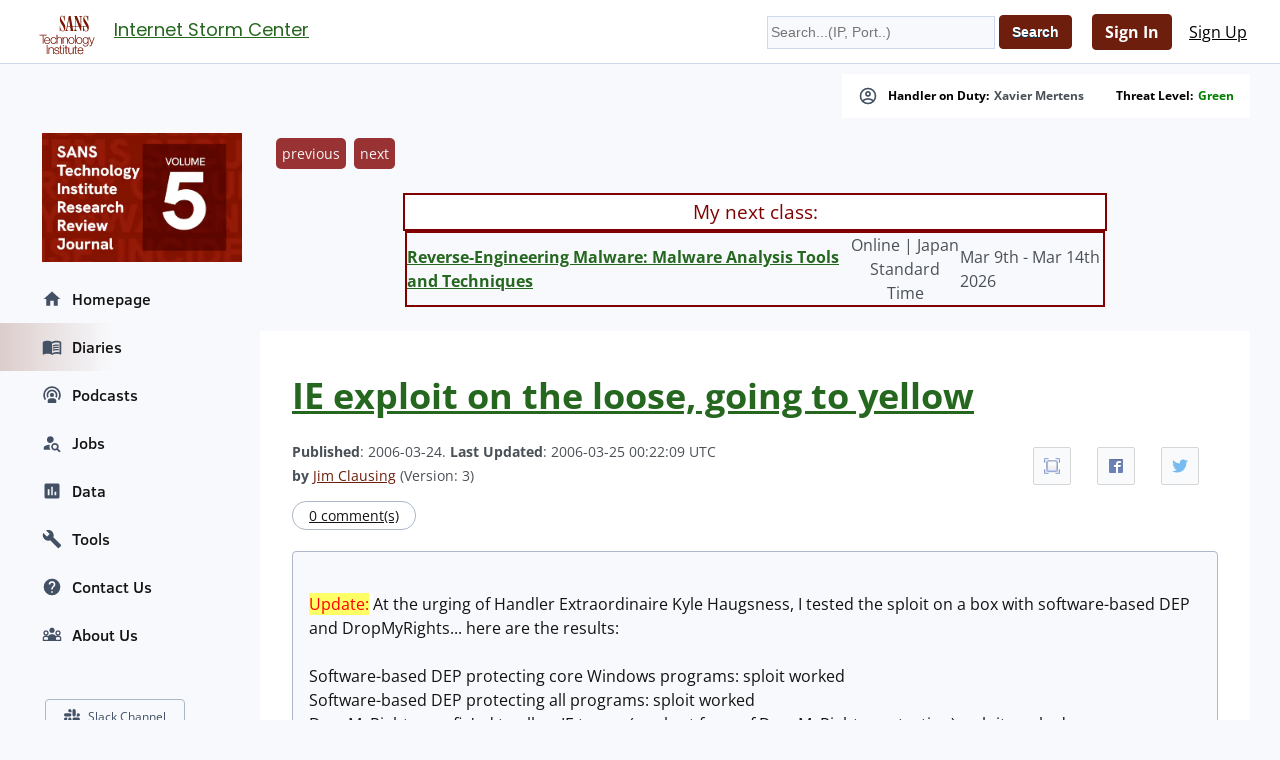

--- FILE ---
content_type: text/html; charset=UTF-8
request_url: https://secure.dshield.org/diary/1212
body_size: 12804
content:
<!doctype html><html lang="en"><head><title>IE exploit on the loose, going to yellow - SANS ISC</title>
    <meta charset="utf-8">
    <meta name="viewport" content="" />
    <meta property="og:site_name" content="SANS Internet Storm Center" />
    <meta property="og:locale" content="en_US" />
    <meta property="og:type" content="website" />
    <meta property="og:url" content="https://isc.sans.edu/diary/1212" />
    <meta property="og:title" content="IE exploit on the loose, going to yellow - SANS ISC" />
    <meta property="og:image" content="https://isc.sans.edu/images/logos/isc/large.png" />
    <meta property="twitter:site" content="@sans_isc" />
    <meta property="twitter:creator" content="@sans_isc" />
    <meta property="twitter:card" content="summary_large_image" />
    <meta property="twitter:image" content="https://isc.sans.edu/images/logos/isc/large.png" >
    <meta property="twitter:image:alt" content="SANS Internet Storm Center" />
    <meta property="twitter:title" content="IE exploit on the loose, going to yellow - SANS ISC" />

    <meta name="description" content="IE exploit on the loose&comma; going to yellow&comma; Author&colon; Jim Clausing">
    <meta property="og:description" content="IE exploit on the loose, going to yellow, Author: Jim Clausing">
    <meta name="AUTHOR" content="SANS Internet Storm Center"/>
    <meta name="KEYWORDS" content="isc&comma; sans&comma; internet&comma; security&comma; threat&comma; worm&comma; virus&comma; phishing&comma; hacking&comma; vulnerability&comma; podcast"/>
    <meta name="viewport" content="width=device-width, initial-scale=1">
    <link rel="shortcut icon" href="/dshieldfavicon.ico" />
    <link rel="apple-touch-icon" sizes="180x180" href="/apple-touch-icon.png">
    <link rel="icon" type="image/png" sizes="32x32" href="/favicon-32x32.png">
    <link rel="icon" type="image/png" sizes="16x16" href="/favicon-16x16.png">
    <link rel="manifest" href="/site.webmanifest">
    <link rel="canonical" href="https://isc.sans.edu/diary/1212" />
    <link type="text/css" rel="stylesheet" href="/css/screen.css" />
    <link type="text/css" rel="stylesheet" href="/css/msft.css" />
    <link type="text/css" rel="stylesheet" href="/css/fontawesome.css" />
    <!--<link type="text/css" rel="stylesheet" href="/3p/highlight/default.min.css" />-->
    <link type="text/css" rel="stylesheet" href="/css/v3.css" />
    <link rel="stylesheet" type="text/css" href="/css/bootstrap-modal/bootstrap-modal.min.css"/>
    

<script type="text/javascript" src="/js/jquery-3.7.0.min.js"></script>
<script language="javascript" type="text/javascript" src="https://isc.sans.edu/js/count.js"></script>
<script src="/js/bootstrap-modal/bootstrap.min.js"></script>
<script type="application/ld+json">
{
	"@context": "https://schema.org",
	"@type": "Organization",
	"name": "SANS Internet Storm Center",
	"url":   "https://isc.sans.edu/",
	"logo": "https://isc.sans.edu/images/logos/isc/large.png",
	"email": "handlers@isc.sans.edu",
	"address": {
		   "streetAddress": "8120 Woodmont Avenue, Suite 310",
		   "addressLocality": "Bethesda",
		   "addressRegion": "Maryland",
		   "addressCountry": "USA",
		   "postalCode": "20814"
        },
 	"sameAs": [
	          "https://twitter.com/sans_isc"
		  ]
}
</script>


<link href="/css/codesnippet/lib/highlight/styles/default.css" rel="stylesheet">
<link rel="stylesheet" type="text/css" href="/css/teachingschedule.css" />
<script src="/css/codesnippet/lib/highlight/highlight.pack.js"></script>
<script src="/js/commentmanagement.js"></script>
<!-- this is not the comment you are looking for e27c71f715ab43 -->
</head>
<body class="dshield">
    <div id="container" class="isc-container">
    <header id="isc-header">
        <div class="eupopup eupopup-top"></div>
        <h1>
            <a href="/" aria-label="Index Page">
                <svg width="80" height="70" viewBox="0 45 125 125" fill="none" xmlns="http://www.w3.org/2000/svg" baseProfile="tiny" overflow="visible">
<path fill="#7A1502" d="M81.5 105.6h1.4v16.1h-1.4zm-8.2-15.2h31.8v1H73.3z"/><path fill="#FFF" d="M0 0h125v125H0z"/><path fill="#7A1502" d="M18.9 78.6h12.8v1.3H26v14.8h-1.5V79.9h-5.6z"/><path fill="none" d="M32.4 83.9c-2.3 0-3.6 2-3.8 4.2h7.5c-.1-2.2-1.4-4.2-3.7-4.2zm43.3 0c-2.7 0-4.1 2.5-4.1 5s1.4 5 4.1 5 4.1-2.5 4.1-5-1.3-5-4.1-5z"/><path fill="#7A1502" d="M32.4 82.7c-3.7 0-5.3 3.1-5.3 6.2 0 3.3 1.6 6.2 5.3 6.2 2.9 0 4.5-1.5 5.1-4.2H36c-.5 1.8-1.6 3-3.7 3-2.7 0-3.8-2.5-3.8-4.6h9c.1-3.3-1.4-6.6-5.1-6.6zm-3.9 5.4c.2-2.1 1.5-4.2 3.8-4.2s3.6 2 3.7 4.2h-7.5zm15.4-4.2c1.9 0 2.9 1.1 3.3 2.8h1.4c-.3-2.7-2.2-4-4.7-4-3.6 0-5.5 2.8-5.5 6.2 0 3.3 1.9 6.2 5.5 6.2 2.6 0 4.4-1.7 4.8-4.5h-1.4c-.2 1.9-1.6 3.3-3.4 3.3-2.7 0-4.1-2.5-4.1-5s1.3-5 4.1-5zm5.4-5.3v16.1h1.4v-6.8c0-2.3 1.4-4 3.7-4 2.3 0 3 1.5 3 3.5v7.3h1.4v-7.5c0-2.8-1-4.5-4.3-4.5-1.6 0-3.2.9-3.7 2.3v-6.5h-1.5zM60 83.1v11.6h1.4v-6.8c0-2.3 1.4-4 3.7-4 2.3 0 3 1.5 3 3.5v7.3h1.4v-7.5c0-2.8-1-4.5-4.3-4.5-1.6 0-3.2.9-3.7 2.3v-2H60zm15.7-.4c-3.6 0-5.5 2.8-5.5 6.2 0 3.3 1.9 6.2 5.5 6.2s5.5-2.8 5.5-6.2c0-3.3-1.9-6.2-5.5-6.2zm0 11.2c-2.7 0-4.1-2.5-4.1-5s1.4-5 4.1-5 4.1 2.5 4.1 5-1.3 5-4.1 5zM82 78.6h1.4v16.1H82z"/><path fill="none" d="M101.1 83.9c-2.7 0-3.8 2.4-3.8 4.8 0 2.3 1.2 4.6 3.8 4.6 2.5 0 3.7-2.3 3.7-4.6.1-2.2-1-4.8-3.7-4.8zm-7.3 5c0-2.5-1.4-5-4.1-5-2.7 0-4.1 2.5-4.1 5s1.4 5 4.1 5c2.8 0 4.1-2.5 4.1-5z"/><path fill="#7A1502" d="M95.2 88.9c0-3.3-1.9-6.2-5.5-6.2s-5.5 2.8-5.5 6.2c0 3.3 1.9 6.2 5.5 6.2s5.5-2.9 5.5-6.2zm-9.6 0c0-2.5 1.4-5 4.1-5 2.7 0 4.1 2.5 4.1 5s-1.4 5-4.1 5c-2.7 0-4.1-2.5-4.1-5zm15.5 9.3c-1.6 0-3.1-.6-3.4-2.3h-1.4c.2 2.5 2.5 3.5 4.8 3.5 3.8 0 5.1-2.1 5.2-5.6V83.1h-1.4v2c-.6-1.3-2-2.3-3.7-2.3-3.4 0-5.3 2.7-5.3 5.9 0 3.3 1.5 6 5.3 6 1.7 0 3-1 3.7-2.4v1.6c0 2.7-1.2 4.3-3.8 4.3zm0-4.8c-2.6 0-3.8-2.3-3.8-4.6 0-2.4 1.1-4.8 3.8-4.8 2.7 0 3.7 2.5 3.7 4.8.1 2.3-1.2 4.6-3.7 4.6zm11-.4-3.8-9.9h-1.5l4.6 11.6-.5 1.3c-.5 1.1-.8 1.8-2 1.8-.3 0-.6 0-1-.1v1.2c.2.1.5.1 1.1.1 1.8 0 2.3-.6 3.1-2.5l5.1-13.4h-1.4l-3.7 9.9zm-80.6 3.8H33v16.1h-1.5zm3.3 4.4v11.6h1.4V106c0-2.3 1.4-4 3.7-4 2.3 0 3 1.5 3 3.5v7.3h1.4v-7.5c0-2.8-1-4.5-4.3-4.5-1.6 0-3.2.9-3.7 2.3v-2h-1.5zM49.7 112c-1.9 0-3.3-1-3.4-2.9h-1.4c.2 2.8 2.1 4.1 4.8 4.1 2.2 0 4.7-1 4.7-3.5 0-2-1.7-3-3.3-3.2l-1.9-.4c-1-.2-2.4-.7-2.4-2 0-1.5 1.5-2 2.8-2 1.6 0 3 .8 3 2.5H54c-.1-2.5-1.9-3.7-4.3-3.7-2.1 0-4.4.9-4.4 3.3 0 2 1.4 2.6 3.2 3.1l1.8.4c1.3.3 2.5.8 2.5 2.1.1 1.6-1.7 2.2-3.1 2.2zm7.6-14.2h-1.4v3.5h-2v1.2h2v8c0 2 .6 2.6 2.5 2.6h1.3v-1.2c-.4 0-.8.1-1.2.1-1-.1-1.2-.6-1.2-1.5v-7.8h2.4v-1.2h-2.4v-3.7zm3.5 15.1h1.4v-11.6h-1.4v11.6zm0-13.8h1.4v-2.3h-1.4v2.3z"/><path fill="none" d="M69 63.4h4.5l-2.2-13.7zm23 38.7c-2.3 0-3.6 2-3.8 4.2h7.5c-.1-2.2-1.4-4.2-3.7-4.2z"/><path fill="#7A1502" d="M69.2 102.4v-1.2h-2.4v-3.5h-1.4v3.5h-2v1.2h2v8c0 2 .6 2.6 2.5 2.6h1.3v-1.2c-.4 0-.8.1-1.2.1-1-.1-1.1-.6-1.1-1.5v-7.8h2.3zm10.5 10.5v-11.6h-1.4v6.1c0 2.4-1.1 4.7-3.5 4.7-2.3 0-3-1.1-3.1-3.2v-7.6h-1.4v7.6c0 2.7 1.1 4.4 4.1 4.4 1.7 0 3.3-.9 4-2.4v2.1h1.3zm6.4-10.5v-1.2h-2.4v-3.5h-1.4v3.5h-2v1.2h2v8c0 2 .6 2.6 2.5 2.6h1.3v-1.2c-.4 0-.8.1-1.2.1-1-.1-1.2-.6-1.2-1.5v-7.8h2.4zm5.9-1.5c-3.7 0-5.3 3.1-5.3 6.2 0 3.3 1.6 6.2 5.3 6.2 2.9 0 4.5-1.5 5.1-4.2h-1.4c-.5 1.8-1.6 3-3.7 3-2.7 0-3.8-2.5-3.8-4.6h9c0-3.3-1.5-6.6-5.2-6.6zm-3.9 5.4c.2-2.1 1.5-4.2 3.8-4.2s3.6 2 3.7 4.2h-7.5zM60.2 71.7c-1.3 0-2.4-.9-3.3-2.6-.9-1.7-1.4-4-1.5-6.8h-.7v10h.7l1-1.9c.6.7 1.3 1.3 1.9 1.6.6.3 1.3.5 2.1.5 1.3 0 2.4-.6 3.3-1.9.8-1.3 1.2-2.9 1.2-5 0-1.4-.3-2.8-.8-4.3-.6-1.5-1.6-3.3-3.1-5.6-.4-.5-.9-1.3-1.5-2.2-1.8-2.5-2.6-4.3-2.6-5.5 0-.8.2-1.5.6-2 .4-.5.9-.7 1.6-.7 1 0 1.9.7 2.6 2.2.7 1.5 1.2 3.5 1.4 6.1h.7v-9h-.7l-.8 1.8c-.4-.6-.9-1-1.5-1.4s-1.1-.5-1.7-.5c-1.2 0-2.1.6-2.9 1.7-.8 1.1-1.1 2.6-1.1 4.5 0 1.5.2 3 .7 4.4.5 1.4 1.6 3.3 3.2 5.8 1.3 2 2.3 3.6 2.8 4.9.6 1.3.8 2.4.8 3.3 0 .8-.2 1.5-.6 2-.6.3-1.1.6-1.8.6zm19.7-.5h-1l-4.6-26.4h-3.2l-4.2 22.6c0 .1 0 .2-.1.3-.4 2.1-1.2 3.3-2.3 3.5v.8h5.6v-.8c-.8 0-1.3-.2-1.6-.4-.3-.2-.5-.7-.5-1.2V69c0-.2 0-.4.1-.7l.6-3.9h4.9l1.1 6.9h-1.9v.7h7l.1-.8zM69 63.4l2.3-13.7 2.2 13.7H69zm12.5 6.9c-.3.5-.8.8-1.6.9v.8H86v-.8c-1.1-.1-1.8-.4-2.3-1-.4-.6-.6-1.6-.6-3.1V49.5L92.4 72h.8V48.8c0-1.3.1-2.1.4-2.5.3-.4.8-.6 1.5-.6h.1v-.8h-5.7v.8c.9 0 1.5.3 1.9.8.4.6.6 1.4.6 2.7v12.1l-6.6-16.4h-5.2v.8H82v21.7c0 1.5-.2 2.5-.5 2.9zm21.3-14.7c-.4-.5-.9-1.3-1.5-2.2-1.8-2.5-2.6-4.3-2.6-5.5 0-.8.2-1.5.6-2 .4-.5.9-.7 1.6-.7 1 0 1.9.7 2.6 2.2.7 1.5 1.2 3.5 1.4 6.1h.7v-9h-.7l-.8 1.8c-.4-.6-.9-1-1.5-1.4-.6-.3-1.1-.5-1.7-.5-1.2 0-2.1.6-2.9 1.7-.8 1.1-1.1 2.6-1.1 4.5 0 1.5.2 3 .7 4.4.5 1.4 1.6 3.3 3.2 5.8 1.3 2 2.3 3.6 2.8 4.9.6 1.3.8 2.4.8 3.3 0 .8-.2 1.5-.6 2-.4.5-1 .8-1.7.8-1.3 0-2.4-.9-3.3-2.6-.9-1.7-1.4-4-1.5-6.8h-.7v10h.7l1-1.9c.6.7 1.3 1.3 1.9 1.6.6.3 1.3.5 2.1.5 1.3 0 2.4-.6 3.3-1.9.8-1.3 1.2-2.9 1.2-5 0-1.4-.3-2.8-.8-4.3-.6-1.7-1.7-3.5-3.2-5.8z"/><path fill="#7A1502" d="M73.8 63.4h31.9v.9H73.8z"/>
</svg>



</a>
            <span id="pagetitle">            <a href="/">Internet Storm Center</a></span>
        </h1>
        <div class="isc-signin">
            <form id="headerSearch" name="searchform" action="/search.html" method="get">
                <input type="text" name="q" placeholder="Search...(IP, Port..)" />
                <input type="hidden" id="token" name="token" value="b644c1222c57e3d628f3f32fd8c4a3a56436c4f6" />
<input class="btn btn-primary" type="submit" name="Search" value="Search">
            </form>
        
    
            <div id="smallHeaderLogin">
                <a class="btn btn-primary" href="/login.html">Sign In</a>
                <a class="btn" href="/register.html">Sign Up</a>
                <a href="#navigation"></a>
            </div>
	    
    </header>
	    <div id="content">
		    <div class="wrapper">
		        <div class="isc-alerts">
	            
		        



		            <div>
		                <svg style="width:20px;height:20px" viewBox="0 0 24 24">
                            <path fill="currentColor" d="M12,2A10,10 0 0,0 2,12A10,10 0 0,0 12,22A10,10 0 0,0 22,12A10,10 0 0,0 12,2M7.07,18.28C7.5,17.38 10.12,16.5 12,16.5C13.88,16.5 16.5,17.38 16.93,18.28C15.57,19.36 13.86,20 12,20C10.14,20 8.43,19.36 7.07,18.28M18.36,16.83C16.93,15.09 13.46,14.5 12,14.5C10.54,14.5 7.07,15.09 5.64,16.83C4.62,15.5 4,13.82 4,12C4,7.59 7.59,4 12,4C16.41,4 20,7.59 20,12C20,13.82 19.38,15.5 18.36,16.83M12,6C10.06,6 8.5,7.56 8.5,9.5C8.5,11.44 10.06,13 12,13C13.94,13 15.5,11.44 15.5,9.5C15.5,7.56 13.94,6 12,6M12,11A1.5,1.5 0 0,1 10.5,9.5A1.5,1.5 0 0,1 12,8A1.5,1.5 0 0,1 13.5,9.5A1.5,1.5 0 0,1 12,11Z" />
                        </svg>
		                Handler on Duty: <a title="Xavier Mertens" href="/handler_list.html#xavier-mertens">Xavier Mertens</a>
                    </div>
                    <div>Threat Level: <a href="/infocon.html" style="text-transform: capitalize; color: green">green</a></div>
                </div>
		    <div class="main-content"><ul class="diaryPagination"><li><a href="/diary/1211">previous</a></li><li><a href="/diary/1213">next</a></li></ul><div class="mynextclass">My next class:</div><div class="teachingschedule" id="teachingschedule"><table><tr><td class="classtitle"><a href="https://www.sans.org/event/secure-japan-2026/course/reverse-engineering-malware-malware-analysis-tools-techniques">Reverse-Engineering Malware: Malware Analysis Tools and Techniques</a></td><td class="classcity">Online | Japan Standard Time</td><td class="classdates">Mar 9th - Mar 14th 2026</td></tr></table></div>
<article>
    
		<div class="diary">
<script>
function maxarticle() {
	 var article=document.getElementsByTagName('article');
	 var cn=article[0].className;
	 if ( article[0].className=='fullscreen' ) {
	 	 article[0].className='normal';	 
         } else {
	 	 article[0].className='fullscreen';
         }
}
</script>

<h1><a href="/forums/diary/IE+exploit+on+the+loose+going+to+yellow/1212/" >IE exploit on the loose, going to yellow</a></h1>
<div class="ss-container" style="float: right; border: 0px none; margin: 8px 0px 0px 8px;">
    <ul class="ss-share">
    <li class="ss-share-item">
    <a class="ss-share-link ico-fullscreen" title="Full Screen" onclick="maxarticle();"></a>
    <li class="ss-share-item">
    <a class="ss-share-link ico-facebook" title="Share on Facebook" href="http://www.facebook.com/sharer.php?u=https%3A%2F%2Fsecure.dshield.org%2Fforums%2Fdiary%2F1212" rel="nofollow" target="_blank"></a>
    </li>
    <li class="ss-share-item">
    <a class="ss-share-link ico-twitter" title="Share on Twitter" href="http://twitter.com/share?text=IE%20exploit%20on%20the%20loose%2C%20going%20to%20yellow&amp;url=https%3A%2F%2Fsecure.dshield.org%2Fforums%2Fdiary%2F1212&amp;via=SANS_ISC" rel="nofollow" target="_blank"></a>
    </li>
    </ul>
</div>


 
		<div class="diaryheader">
<b>Published</b>: 2006-03-24. <b>Last Updated</b>: 2006-03-25 00:22:09 UTC<br />
<b>by</b> <a href="/handler_list.html#jim-clausing">Jim Clausing</a> (Version: 3)<br />

</div>
<a class="ico-comments" href="/diary/IE+exploit+on+the+loose+going+to+yellow/1212/#comments">0 comment(s)</a>
  <script language="javascript" type="text/javascript" src="/js/diarycount.js?diary=1212"></script>
<div class="diarybody">
<br /><span style="color: rgb(255, 0, 0);"><span style="background-color: rgb(255, 255, 102);">Update:<span style="background-color: rgb(255, 255, 255);"><span style="color: rgb(51, 0, 51);"> </span></span></span></span>At the urging of Handler Extraordinaire Kyle Haugsness, I  tested the sploit on a box with software-based DEP and DropMyRights...  here are the results:<br /><br />Software-based DEP protecting core Windows programs: sploit worked<br />Software-based DEP protecting all programs: sploit worked<br />DropMyRights, config'ed to allow IE to run (weakest form of DropMyRights protection): sploit worked<br />Active Scripting Disabled: sploit failed<br /><br />So, go with the last one, if you are concerned.&nbsp; By the way, you should be concerned.<br /><br />--Ed Skoudis<br />Intelguardians.<br /><br />Previous Update: <span style="color: rgb(255, 0, 0);"><span style="background-color: rgb(255, 255, 102);"><span style="background-color: rgb(255, 255, 255);"><span style="color: rgb(51, 0, 51);">We just received a report that a particular site uses the "createTextRange" vulnerability to install a spybot variant. It is a minor site with insignificant visitor numbers according to Netcraft's "Site rank".<br /><br />The Bleedingsnort rule has been updated. It has been tested against that particular version of the exploit and works for it. For details, see </span></span></span></span><a href="http://www.bleedingsnort.com/cgi-bin/viewcvs.cgi/sigs/EXPLOIT/EXPLOIT_IE_Vulnerabilities?view=markup" target="_self">this set of rules</a> (last one is the 'createTextRange' rule).<br /><br />            
<hr style="width: 100%; height: 2px;" /><br />Folks, as Lorna predicted <a href="http://isc.sans.org/diary.php?storyid=1209" target="_self">yesterday</a>, it didn't take long for the exploits to appear for that IE vulnerability.&nbsp; One has been making the rounds that pops the calculator up (no, I'm not going to point you to the PoC code, it is easy enough to find if you read any of the standard mailing lists), but it is a relatively trivial mod to turn that into something more destructive (in fact one of our readers, Matt Davis, has provided us with a version that he created that is more destructive).&nbsp; For that reason, we're raising Infocon to yellow for the next 24 hours.&nbsp; <br /><br />                        
<h3>Workarounds/mitigation<br /></h3>Microsoft has posted <a href="http://blogs.technet.com/msrc/archive/2006/03/22/422849.aspx" target="_self">this</a> and suggests that turning off Active Scripting will prevent this exploit from working.&nbsp; You could, of course, always use another browser like Firefox or Opera, but remember that IE is so closely tied to other parts of the OS, that you may be running it in places where you don't realize you are.<br /><br />One of our readers asked whether DropMyRights from Microsoft would provide any protection.&nbsp; We haven't had an opportunity to test that out.&nbsp; (Update:&nbsp; We have now tested it... see above update --skoudis).<br /><br />I understand a snort signature to detect the exploit has been checked in to bleeding-snort, I'll update the story with a URL for the sig as soon as I find it.<br /><br />                        
<h3>References<br /></h3>Original Secunia bulletin: <a href="http://secunia.com/advisories/18680/" target="_self">http://secunia.com/advisories/18680/</a><br />Microsoft blog: <a href="http://blogs.technet.com/msrc/archive/2006/03/22/422849.aspx" target="_self">http://blogs.technet.com/msrc/archive/2006/03/22/422849.aspx</a><br /><br />------------------------<br />Jim Clausing, jclausing --at-- isc.sans.org<br />                          

</div>
<div class="diarykeywords">Keywords: </div>
<a class="ico-comments" href="/diary/IE+exploit+on+the+loose+going+to+yellow/1212/#comments">0 comment(s)</a></article>

<div class="mynextclass">My next class:</div><div class="teachingschedule" id="teachingschedule"><table><tr><td class="classtitle"><a href="https://www.sans.org/event/secure-japan-2026/course/reverse-engineering-malware-malware-analysis-tools-techniques">Reverse-Engineering Malware: Malware Analysis Tools and Techniques</a></td><td class="classcity">Online | Japan Standard Time</td><td class="classdates">Mar 9th - Mar 14th 2026</td></tr></table></div><ul class="diaryPagination"><li><a href="/diary/1211">previous</a></li><li><a href="/diary/1213">next</a></li></ul><div id="comment-section">
        <a id="comments"></a>
        <h3>Comments</h3></div>
        <div class="isc-card">
            <p><a href="/login">Login here to join the discussion.</a></p>
        </div><br />


<div class="top-link"><a href="#">Top of page</a></div><!-- / .top-link --><div id="myModal" class="modal">

  <!-- The Close Button -->
  <span class="close">&times;</span>

  <!-- Modal Content (The Image) -->
  <img class="modal-content" id="img01" alt="modal content">

  <!-- Modal Caption (Image Text) -->
  <div id="caption"></div>
</div>
<a class="diaryArchive" href="/diaryarchive.html">Diary Archives</a>

<script type="text/javascript">
    'use strict';
    hljs.initHighlightingOnLoad();
    var block = $('.diary-body pre code');
    if (block.length > 0) {
        block.parent().wrap('<div class="code-wrapper"></div>')
    }
</script>


        </div>
    </div>


    </div>

    <span id="isc-menu" class="isc-menu" tabindex="0" aria-label="Open the menu">
        <span class="bar" aria-hidden="true"></span>
        <span class="bar" aria-hidden="true"></span>
        <span class="bar" aria-hidden="true"></span>
    </span>


    <div id="navigation" class="isc-nav">
        <ul>


<li id="sidead">
            <a href="/j/research" arialabel="research journal">
              <img src="https://isc.sans.edu/images/researchjournal5.png" width
="200" alt="SANS.edu research journal">
              </a>
      </li>




	        <li>
	            <a href="/index.html">
	                <svg style="width:20px;height:20px" viewBox="0 0 24 24">
                        <path fill="currentColor" d="M10,20V14H14V20H19V12H22L12,3L2,12H5V20H10Z" />
                    </svg> Homepage
                </a>
            </li>
            <li class="active">
                <a href="/diaryarchive.html">
                    <svg style="width:20px;height:20px" viewBox="0 0 24 24">
                        <path fill="currentColor" d="M17.5 14.33C18.29 14.33 19.13 14.41 20 14.57V16.07C19.38 15.91 18.54 15.83 17.5 15.83C15.6 15.83 14.11 16.16 13 16.82V15.13C14.17 14.6 15.67 14.33 17.5 14.33M13 12.46C14.29 11.93 15.79 11.67 17.5 11.67C18.29 11.67 19.13 11.74 20 11.9V13.4C19.38 13.24 18.54 13.16 17.5 13.16C15.6 13.16 14.11 13.5 13 14.15M17.5 10.5C15.6 10.5 14.11 10.82 13 11.5V9.84C14.23 9.28 15.73 9 17.5 9C18.29 9 19.13 9.08 20 9.23V10.78C19.26 10.59 18.41 10.5 17.5 10.5M21 18.5V7C19.96 6.67 18.79 6.5 17.5 6.5C15.45 6.5 13.62 7 12 8V19.5C13.62 18.5 15.45 18 17.5 18C18.69 18 19.86 18.16 21 18.5M17.5 4.5C19.85 4.5 21.69 5 23 6V20.56C23 20.68 22.95 20.8 22.84 20.91C22.73 21 22.61 21.08 22.5 21.08C22.39 21.08 22.31 21.06 22.25 21.03C20.97 20.34 19.38 20 17.5 20C15.45 20 13.62 20.5 12 21.5C10.66 20.5 8.83 20 6.5 20C4.84 20 3.25 20.36 1.75 21.07C1.72 21.08 1.68 21.08 1.63 21.1C1.59 21.11 1.55 21.12 1.5 21.12C1.39 21.12 1.27 21.08 1.16 21C1.05 20.89 1 20.78 1 20.65V6C2.34 5 4.18 4.5 6.5 4.5C8.83 4.5 10.66 5 12 6C13.34 5 15.17 4.5 17.5 4.5Z" />
                    </svg> Diaries
                </a>
            </li>
            <li>
                <a href="/podcast.html">
                    <svg style="width:20px;height:20px" viewBox="0 0 24 24">
                        <path fill="currentColor" d="M17,18.25V21.5H7V18.25C7,16.87 9.24,15.75 12,15.75C14.76,15.75 17,16.87 17,18.25M12,5.5A6.5,6.5 0 0,1 18.5,12C18.5,13.25 18.15,14.42 17.54,15.41L16,14.04C16.32,13.43 16.5,12.73 16.5,12C16.5,9.5 14.5,7.5 12,7.5C9.5,7.5 7.5,9.5 7.5,12C7.5,12.73 7.68,13.43 8,14.04L6.46,15.41C5.85,14.42 5.5,13.25 5.5,12A6.5,6.5 0 0,1 12,5.5M12,1.5A10.5,10.5 0 0,1 22.5,12C22.5,14.28 21.77,16.39 20.54,18.11L19.04,16.76C19.96,15.4 20.5,13.76 20.5,12A8.5,8.5 0 0,0 12,3.5A8.5,8.5 0 0,0 3.5,12C3.5,13.76 4.04,15.4 4.96,16.76L3.46,18.11C2.23,16.39 1.5,14.28 1.5,12A10.5,10.5 0 0,1 12,1.5M12,9.5A2.5,2.5 0 0,1 14.5,12A2.5,2.5 0 0,1 12,14.5A2.5,2.5 0 0,1 9.5,12A2.5,2.5 0 0,1 12,9.5Z" />
                    </svg> Podcasts
                </a>
            </li>
            <li>
                <a href="/jobs">
                    <svg style="width:20px;height:20px" viewBox="0 0 24 24">
                        <path fill="currentColor" d="M15.5,12C18,12 20,14 20,16.5C20,17.38 19.75,18.21 19.31,18.9L22.39,22L21,23.39L17.88,20.32C17.19,20.75 16.37,21 15.5,21C13,21 11,19 11,16.5C11,14 13,12 15.5,12M15.5,14A2.5,2.5 0 0,0 13,16.5A2.5,2.5 0 0,0 15.5,19A2.5,2.5 0 0,0 18,16.5A2.5,2.5 0 0,0 15.5,14M10,4A4,4 0 0,1 14,8C14,8.91 13.69,9.75 13.18,10.43C12.32,10.75 11.55,11.26 10.91,11.9L10,12A4,4 0 0,1 6,8A4,4 0 0,1 10,4M2,20V18C2,15.88 5.31,14.14 9.5,14C9.18,14.78 9,15.62 9,16.5C9,17.79 9.38,19 10,20H2Z" />
                    </svg> Jobs
                </a>
            </li>
            <li>
                <a href="/data">
                    <svg style="width:20px;height:20px" viewBox="0 0 24 24">
                        <path fill="currentColor" d="M19 3H5C3.9 3 3 3.9 3 5V19C3 20.1 3.9 21 5 21H19C20.1 21 21 20.1 21 19V5C21 3.9 20.1 3 19 3M9 17H7V10H9V17M13 17H11V7H13V17M17 17H15V13H17V17Z" />
                    </svg> Data
                </a>
                <ul>
                    <li><a href="/data/port.html">TCP/UDP Port Activity</a></li>
                    <li><a href="/data/trends.html">Port Trends</a></li>
                    <li><a href="/data/ssh.html">SSH/Telnet Scanning Activity</a></li>
                    <li><a href="/weblogs">Weblogs</a></li>
                    <li><a href="/data/domains.html">Domains</a></li>
                    <li><a href="/data/threatfeed.html">Threat Feeds Activity</a></li>
                    <li><a href="/data/threatmap.html">Threat Feeds Map</a></li>
                    <li><a href="/data/links.html">Useful InfoSec Links</a></li>
                    <li><a href="/data/presentation.html">Presentations &amp; Papers</a></li>		    
                    <li><a href="/data/researchpapers.html">Research Papers</a></li>
                    <li><a href="/api">API</a></li>
                </ul>
            </li>
            <li>
                <a href="/tools/">
                    <svg style="width:20px;height:20px" viewBox="0 0 24 24">
                        <path fill="currentColor" d="M22.7,19L13.6,9.9C14.5,7.6 14,4.9 12.1,3C10.1,1 7.1,0.6 4.7,1.7L9,6L6,9L1.6,4.7C0.4,7.1 0.9,10.1 2.9,12.1C4.8,14 7.5,14.5 9.8,13.6L18.9,22.7C19.3,23.1 19.9,23.1 20.3,22.7L22.6,20.4C23.1,20 23.1,19.3 22.7,19Z" />
                    </svg> Tools
                </a>
                <ul>
                    <li class="first"><a href="/howto.html">DShield Sensor</a></li>
                    <li><a href="/tools/dnslookup">DNS Looking Glass</a></li>
		    <li><a href="/tools/honeypot">Honeypot (RPi/AWS)</a></li>
                    <li><a href="/tools/glossary">InfoSec Glossary</a></li>
                </ul>
            </li>
            <li>
                <a href="/contact.html">
                    <svg style="width:20px;height:20px" viewBox="0 0 24 24">
                        <path fill="currentColor" d="M15.07,11.25L14.17,12.17C13.45,12.89 13,13.5 13,15H11V14.5C11,13.39 11.45,12.39 12.17,11.67L13.41,10.41C13.78,10.05 14,9.55 14,9C14,7.89 13.1,7 12,7A2,2 0 0,0 10,9H8A4,4 0 0,1 12,5A4,4 0 0,1 16,9C16,9.88 15.64,10.67 15.07,11.25M13,19H11V17H13M12,2A10,10 0 0,0 2,12A10,10 0 0,0 12,22A10,10 0 0,0 22,12C22,6.47 17.5,2 12,2Z" />
                    </svg>Contact Us
                </a>
                <ul>
		            <li class="first"><a href="/contact.html">Contact Us</a></li>
                    <li><a href="/about.html">About Us</a></li>
                    <li><a href="/handler_list.html">Handlers</a></li>
                </ul>
<li>
<a href="/about.html">
<svg xmlns="http://www.w3.org/2000/svg"  viewBox="0 0 30 30" width="20px" height="20px"><path fill="currentColor" d="M 15.001953 3.9921875 C 12.801953 3.9921875 11.001953 5.7821875 11.001953 7.9921875 C 11.001953 10.202188 12.801953 11.992188 15.001953 11.992188 C 17.211953 11.992188 19.011719 10.202187 19.011719 7.9921875 C 19.011719 5.7821875 17.211953 3.9921875 15.001953 3.9921875 z M 6.0019531 8.0039062 C 3.7919531 8.0039062 2.0019531 9.7939062 2.0019531 12.003906 C 2.0019531 14.213906 3.7919531 16.003906 6.0019531 16.003906 C 8.2119531 16.003906 10.001953 14.213906 10.001953 12.003906 C 10.001953 9.7939062 8.2119531 8.0039062 6.0019531 8.0039062 z M 6.0019531 16.003906 L 5.0019531 16.003906 C 2.7919531 16.003906 1.0019531 17.793906 1.0019531 20.003906 L 1.0019531 22.992188 C 1.0019531 23.542188 1.4519531 23.992188 2.0019531 23.992188 L 28.001953 23.992188 C 28.551953 23.992188 29.001953 23.542188 29.001953 22.992188 L 29.001953 20.003906 C 29.001953 17.793906 27.211953 16.003906 25.001953 16.003906 L 24.001953 16.003906 L 23.001953 16.003906 C 22.151953 16.003906 21.362891 16.272422 20.712891 16.732422 C 20.042891 15.142422 18.311719 13.992187 16.261719 13.992188 L 13.751953 13.992188 C 11.701953 13.992188 9.9727344 15.142187 9.3027344 16.742188 C 8.6527344 16.282187 7.8619531 16.003906 7.0019531 16.003906 L 6.0019531 16.003906 z M 24.001953 16.003906 C 26.211953 16.003906 28.001953 14.213906 28.001953 12.003906 C 28.001953 9.7939062 26.211953 8.0039062 24.001953 8.0039062 C 21.791953 8.0039062 20.001953 9.7939062 20.001953 12.003906 C 20.001953 14.213906 21.791953 16.003906 24.001953 16.003906 z M 6.0019531 10.003906 C 7.1019531 10.003906 8.0019531 10.903906 8.0019531 12.003906 C 8.0019531 13.103906 7.1019531 14.003906 6.0019531 14.003906 C 4.9019531 14.003906 4.0019531 13.103906 4.0019531 12.003906 C 4.0019531 10.903906 4.9019531 10.003906 6.0019531 10.003906 z M 24.001953 10.003906 C 25.101953 10.003906 26.001953 10.903906 26.001953 12.003906 C 26.001953 13.103906 25.101953 14.003906 24.001953 14.003906 C 22.901953 14.003906 22.001953 13.103906 22.001953 12.003906 C 22.001953 10.903906 22.901953 10.003906 24.001953 10.003906 z M 5.0019531 18.003906 L 7.0019531 18.003906 C 8.0819531 18.003906 9.0019531 18.923906 9.0019531 20.003906 L 9.0019531 21.992188 L 3.0019531 21.992188 L 3.0019531 20.003906 C 3.0019531 18.903906 3.9019531 18.003906 5.0019531 18.003906 z M 23.001953 18.003906 L 25.001953 18.003906 C 26.081953 18.003906 27.001953 18.923906 27.001953 20.003906 L 27.001953 21.992188 L 21.011719 21.992188 L 21.011719 19.902344 C 21.061719 18.852344 21.931953 18.003906 23.001953 18.003906 z"/></svg>
About Us</a></li>
        </ul>
<!-- social media links -->
<!-- begin Slack -->
        <div class="questions-sidebar">
            <svg width="16" height="16" class="c-nav--footer__svgicon c-slackhash" viewBox="0 0 54 54" xmlns="http://www.w3.org/2000/svg">
                <g fill="none" fill-rule="evenodd">
                    <path d="M19.712.133a5.381 5.381 0 0 0-5.376 5.387 5.381 5.381 0 0 0 5.376 5.386h5.376V5.52A5.381 5.381 0 0 0 19.712.133m0 14.365H5.376A5.381 5.381 0 0 0 0 19.884a5.381 5.381 0 0 0 5.376 5.387h14.336a5.381 5.381 0 0 0 5.376-5.387 5.381 5.381 0 0 0-5.376-5.386" fill="#435165"></path>
                    <path d="M53.76 19.884a5.381 5.381 0 0 0-5.376-5.386 5.381 5.381 0 0 0-5.376 5.386v5.387h5.376a5.381 5.381 0 0 0 5.376-5.387m-14.336 0V5.52A5.381 5.381 0 0 0 34.048.133a5.381 5.381 0 0 0-5.376 5.387v14.364a5.381 5.381 0 0 0 5.376 5.387 5.381 5.381 0 0 0 5.376-5.387" fill="#435165"></path>
                    <path d="M34.048 54a5.381 5.381 0 0 0 5.376-5.387 5.381 5.381 0 0 0-5.376-5.386h-5.376v5.386A5.381 5.381 0 0 0 34.048 54m0-14.365h14.336a5.381 5.381 0 0 0 5.376-5.386 5.381 5.381 0 0 0-5.376-5.387H34.048a5.381 5.381 0 0 0-5.376 5.387 5.381 5.381 0 0 0 5.376 5.386" fill="#435165"></path>
                    <path d="M0 34.249a5.381 5.381 0 0 0 5.376 5.386 5.381 5.381 0 0 0 5.376-5.386v-5.387H5.376A5.381 5.381 0 0 0 0 34.25m14.336-.001v14.364A5.381 5.381 0 0 0 19.712 54a5.381 5.381 0 0 0 5.376-5.387V34.25a5.381 5.381 0 0 0-5.376-5.387 5.381 5.381 0 0 0-5.376 5.387" fill="#435165"></path>
                </g>
            </svg>
            <a rel="noopener" href="/slack/index.html">Slack Channel</a>
        </div>
<!-- end Slack -->
	<div class="questions-spacer"></div>
<!-- begin mastodon -->
	<div class="questions-sidebar">
	<svg width="16" height="16" viewBox="0 0 54 74" fill="black" xmlns="http://www.w3.org/2000/svg" class="c-nav--footer__svgicon c-slackhash">
<path d="M73.7014 17.4323C72.5616 9.05152 65.1774 2.4469 56.424 1.1671C54.9472 0.950843 49.3518 0.163818 36.3901 0.163818H36.2933C23.3281 0.163818 20.5465 0.950843 19.0697 1.1671C10.56 2.41145 2.78877 8.34604 0.903306 16.826C-0.00357854 21.0022 -0.100361 25.6322 0.068112 29.8793C0.308275 35.9699 0.354874 42.0498 0.91406 48.1156C1.30064 52.1448 1.97502 56.1419 2.93215 60.0769C4.72441 67.3445 11.9795 73.3925 19.0876 75.86C26.6979 78.4332 34.8821 78.8603 42.724 77.0937C43.5866 76.8952 44.4398 76.6647 45.2833 76.4024C47.1867 75.8033 49.4199 75.1332 51.0616 73.9562C51.0841 73.9397 51.1026 73.9184 51.1156 73.8938C51.1286 73.8693 51.1359 73.8421 51.1368 73.8144V67.9366C51.1364 67.9107 51.1302 67.8852 51.1186 67.862C51.1069 67.8388 51.0902 67.8184 51.0695 67.8025C51.0489 67.7865 51.0249 67.7753 50.9994 67.7696C50.9738 67.764 50.9473 67.7641 50.9218 67.7699C45.8976 68.9569 40.7491 69.5519 35.5836 69.5425C26.694 69.5425 24.3031 65.3699 23.6184 63.6327C23.0681 62.1314 22.7186 60.5654 22.5789 58.9744C22.5775 58.9477 22.5825 58.921 22.5934 58.8965C22.6043 58.8721 22.621 58.8505 22.6419 58.8336C22.6629 58.8167 22.6876 58.8049 22.714 58.7992C22.7404 58.7934 22.7678 58.794 22.794 58.8007C27.7345 59.9796 32.799 60.5746 37.8813 60.5733C39.1036 60.5733 40.3223 60.5733 41.5447 60.5414C46.6562 60.3996 52.0437 60.1408 57.0728 59.1694C57.1983 59.1446 57.3237 59.1233 57.4313 59.0914C65.3638 57.5847 72.9128 52.8555 73.6799 40.8799C73.7086 40.4084 73.7803 35.9415 73.7803 35.4523C73.7839 33.7896 74.3216 23.6576 73.7014 17.4323ZM61.4925 47.3144H53.1514V27.107C53.1514 22.8528 51.3591 20.6832 47.7136 20.6832C43.7061 20.6832 41.6988 23.2499 41.6988 28.3194V39.3803H33.4078V28.3194C33.4078 23.2499 31.3969 20.6832 27.3894 20.6832C23.7654 20.6832 21.9552 22.8528 21.9516 27.107V47.3144H13.6176V26.4937C13.6176 22.2395 14.7157 18.8598 16.9118 16.3545C19.1772 13.8552 22.1488 12.5719 25.8373 12.5719C30.1064 12.5719 33.3325 14.1955 35.4832 17.4394L37.5587 20.8853L39.6377 17.4394C41.7884 14.1955 45.0145 12.5719 49.2765 12.5719C52.9614 12.5719 55.9329 13.8552 58.2055 16.3545C60.4017 18.8574 61.4997 22.2371 61.4997 26.4937L61.4925 47.3144Z" fill="inherit"/>
</svg>
            <a rel="me" href="https://infosec.exchange/@sans_isc">Mastodon</a>
        </div>
<!-- end mastodon -->
	<div class="questions-spacer"></div>
<div class="questions-sidebar">
<svg xmlns="http://www.w3.org/2000/svg"  viewBox="0 0 54 54" width="24px" height="24px"><circle cx="28" cy="20" r="12" fill="#9fd5ed"/><circle cx="37" cy="28" r="9" fill="#9fd5ed"/><circle cx="30" cy="29" r="9" fill="#9fd5ed"/><circle cx="18" cy="29" r="9" fill="#9fd5ed"/><circle cx="24" cy="28" r="9" fill="#9fd5ed"/><circle cx="11" cy="28" r="9" fill="#9fd5ed"/><circle cx="15" cy="21" r="7" fill="#9fd5ed"/><radialGradient id="UWqm9mhW35Ao~JVa4RzWya" cx="28" cy="20" r="12" gradientUnits="userSpaceOnUse"><stop offset="0" stop-color="#e3f4ff"/><stop offset="1" stop-color="#e3f4ff" stop-opacity="0"/></radialGradient><circle cx="28" cy="20" r="12" fill="url(#UWqm9mhW35Ao~JVa4RzWya)"/><radialGradient id="UWqm9mhW35Ao~JVa4RzWyb" cx="37" cy="28" r="9" gradientUnits="userSpaceOnUse"><stop offset="0" stop-color="#e3f4ff"/><stop offset="1" stop-color="#e3f4ff" stop-opacity="0"/></radialGradient><circle cx="37" cy="28" r="9" fill="url(#UWqm9mhW35Ao~JVa4RzWyb)"/><radialGradient id="UWqm9mhW35Ao~JVa4RzWyc" cx="30" cy="29" r="9" gradientUnits="userSpaceOnUse"><stop offset="0" stop-color="#e3f4ff"/><stop offset="1" stop-color="#e3f4ff" stop-opacity="0"/></radialGradient><circle cx="30" cy="29" r="9" fill="url(#UWqm9mhW35Ao~JVa4RzWyc)"/><radialGradient id="UWqm9mhW35Ao~JVa4RzWyd" cx="18" cy="29" r="9" gradientUnits="userSpaceOnUse"><stop offset="0" stop-color="#e3f4ff"/><stop offset="1" stop-color="#e3f4ff" stop-opacity="0"/></radialGradient><circle cx="18" cy="29" r="9" fill="url(#UWqm9mhW35Ao~JVa4RzWyd)"/><radialGradient id="UWqm9mhW35Ao~JVa4RzWye" cx="24" cy="28" r="9" gradientUnits="userSpaceOnUse"><stop offset="0" stop-color="#e3f4ff"/><stop offset="1" stop-color="#e3f4ff" stop-opacity="0"/></radialGradient><circle cx="24" cy="28" r="9" fill="url(#UWqm9mhW35Ao~JVa4RzWye)"/><radialGradient id="UWqm9mhW35Ao~JVa4RzWyf" cx="11" cy="28" r="9" gradientUnits="userSpaceOnUse"><stop offset="0" stop-color="#e3f4ff"/><stop offset="1" stop-color="#e3f4ff" stop-opacity="0"/></radialGradient><circle cx="11" cy="28" r="9" fill="url(#UWqm9mhW35Ao~JVa4RzWyf)"/><radialGradient id="UWqm9mhW35Ao~JVa4RzWyg" cx="15" cy="21" r="7" gradientUnits="userSpaceOnUse"><stop offset="0" stop-color="#e3f4ff"/><stop offset="1" stop-color="#e3f4ff" stop-opacity="0"/></radialGradient><circle cx="15" cy="21" r="7" fill="url(#UWqm9mhW35Ao~JVa4RzWyg)"/></svg>
<a rel="me" href="https://bsky.app/profile/sansisc.bsky.social">Bluesky</a>
</div>
	<div class="questions-spacer"></div>
	<div class="questions-sidebar">
<svg width="16" height="16" viewBox="0 0 1200 1227" fill="none" xmlns="http://www.w3.org/2000/svg">
<path d="M714.163 519.284L1160.89 0H1055.03L667.137 450.887L357.328 0H0L468.492 681.821L0 1226.37H105.866L515.491 750.218L842.672 1226.37H1200L714.137 519.284H714.163ZM569.165 687.828L521.697 619.934L144.011 79.6944H306.615L611.412 515.685L658.88 583.579L1055.08 1150.3H892.476L569.165 687.854V687.828Z" fill="black"/>
</svg>
            <a rel="noopener" href="https://twitter.com/sans_isc">X</a>
</div>
    <div id="sidebar">
        <a href="">
            <img class="lazyload" src="/adimg.html?id=">
        </a>
    
	</div>
</div>
<div id="footer">
    <div class="footer-container">
        <div class="footer-links">
            <span>© 2026 SANS™ Internet Storm Center</span>
            <span>Developers: We have an <a href="/api/">API</a> for you! &nbsp; <a rel="license" href="https://creativecommons.org/licenses/by-nc-sa/4.0/"><img class="lazyload" alt="Creative Commons License" src="/images/cc.png"></a></span>
            <ul id="footLinks">
                <li><a href="/linkback.html">Link To Us</a></li>
                <li><a href="/about.html">About Us</a></li>
                <li><a href="/handler_list.html">Handlers</a></li>
                <li><a href="/privacy.html">Privacy Policy</a></li>
            </ul>
        </div>
        <div class="footer-social">
            <ul id="socialIconsFoot">
                <li><a rel="noopener" href="https://www.youtube.com/channel/UCfbOsqPmWg1H_34hTjKEW2A" arialabel="YouTube Channel"><span class="youtube"></span></a></li>
                <li class="twitter"><a rel="noopener" href="https://twitter.com/sans_isc" arialabel="Twiter/X sans_isc"><span class="twitter"></span></a></li>
                <li class="linkedin"><a rel="noopener" href="https://www.linkedin.com/groups?gid=35470" arialabel="LinkedIn Group"><span class="linkedin"></span></a></li>
		<li class="mastodon"><a arialabel="Mastodon" rel="noopener" href="https://infosec.exchange/@sans_isc"><span class="mastodon"></span></a></li>
                <li class="rss"><a arialable="XML Feed" href="/xml.html"><span class="rss"></span></a></li>
            </ul>
        </div>
    </div>
</div>
<script type="text/javascript" src="/js/main.js"></script>
<script language="JavaScript" type="text/javascript" src="/js/menu.js"></script>
</div>
</body></html>